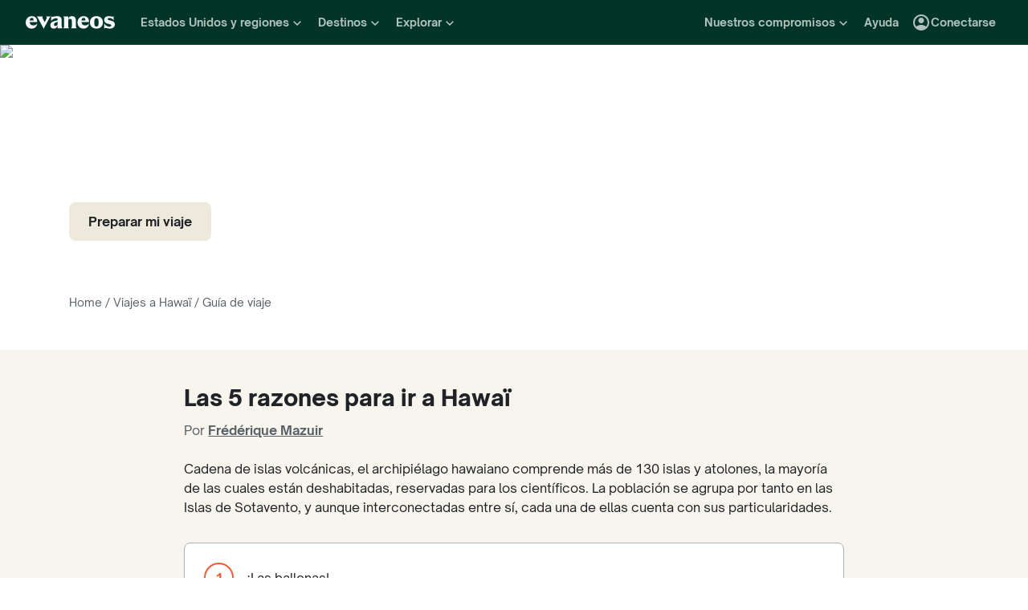

--- FILE ---
content_type: application/javascript; charset=UTF-8
request_url: https://www.evaneos.es/cdn-cgi/challenge-platform/scripts/jsd/main.js
body_size: 4223
content:
window._cf_chl_opt={VnHPF6:'b'};~function(r3,a,A,l,x,D,y,K){r3=W,function(H,z,rV,r2,g,b){for(rV={H:447,z:445,g:478,b:408,J:424,s:457,Y:443,I:412,m:452,O:459,U:514,f:470,B:449},r2=W,g=H();!![];)try{if(b=-parseInt(r2(rV.H))/1*(parseInt(r2(rV.z))/2)+parseInt(r2(rV.g))/3*(parseInt(r2(rV.b))/4)+-parseInt(r2(rV.J))/5*(-parseInt(r2(rV.s))/6)+parseInt(r2(rV.Y))/7*(-parseInt(r2(rV.I))/8)+parseInt(r2(rV.m))/9*(parseInt(r2(rV.O))/10)+-parseInt(r2(rV.U))/11*(-parseInt(r2(rV.f))/12)+parseInt(r2(rV.B))/13,b===z)break;else g.push(g.shift())}catch(J){g.push(g.shift())}}(G,932259),a=this||self,A=a[r3(488)],l=function(rm,rq,rI,rY,rs,rJ,rG,z,g,b){return rm={H:428,z:475},rq={H:474,z:479,g:474,b:498,J:500,s:474},rI={H:485},rY={H:491},rs={H:485,z:500,g:415,b:507,J:515,s:415,Y:507,I:491,m:479,O:479,U:479,f:491,B:479,c:474,j:507,v:479,X:474,Z:479,Q:498},rJ={H:502,z:500},rG=r3,z=String[rG(rm.H)],g={'h':function(J){return J==null?'':g.g(J,6,function(s,rW){return rW=W,rW(rJ.H)[rW(rJ.z)](s)})},'g':function(J,s,Y,rH,I,O,U,B,j,X,Z,Q,i,N,P,S,r0,r1){if(rH=rG,null==J)return'';for(O={},U={},B='',j=2,X=3,Z=2,Q=[],i=0,N=0,P=0;P<J[rH(rs.H)];P+=1)if(S=J[rH(rs.z)](P),Object[rH(rs.g)][rH(rs.b)][rH(rs.J)](O,S)||(O[S]=X++,U[S]=!0),r0=B+S,Object[rH(rs.s)][rH(rs.b)][rH(rs.J)](O,r0))B=r0;else{if(Object[rH(rs.s)][rH(rs.Y)][rH(rs.J)](U,B)){if(256>B[rH(rs.I)](0)){for(I=0;I<Z;i<<=1,s-1==N?(N=0,Q[rH(rs.m)](Y(i)),i=0):N++,I++);for(r1=B[rH(rs.I)](0),I=0;8>I;i=i<<1|1.11&r1,s-1==N?(N=0,Q[rH(rs.O)](Y(i)),i=0):N++,r1>>=1,I++);}else{for(r1=1,I=0;I<Z;i=i<<1|r1,N==s-1?(N=0,Q[rH(rs.U)](Y(i)),i=0):N++,r1=0,I++);for(r1=B[rH(rs.f)](0),I=0;16>I;i=i<<1.58|1.91&r1,N==s-1?(N=0,Q[rH(rs.B)](Y(i)),i=0):N++,r1>>=1,I++);}j--,0==j&&(j=Math[rH(rs.c)](2,Z),Z++),delete U[B]}else for(r1=O[B],I=0;I<Z;i=r1&1.61|i<<1.49,N==s-1?(N=0,Q[rH(rs.O)](Y(i)),i=0):N++,r1>>=1,I++);B=(j--,0==j&&(j=Math[rH(rs.c)](2,Z),Z++),O[r0]=X++,String(S))}if(''!==B){if(Object[rH(rs.s)][rH(rs.j)][rH(rs.J)](U,B)){if(256>B[rH(rs.f)](0)){for(I=0;I<Z;i<<=1,s-1==N?(N=0,Q[rH(rs.v)](Y(i)),i=0):N++,I++);for(r1=B[rH(rs.f)](0),I=0;8>I;i=i<<1|r1&1,s-1==N?(N=0,Q[rH(rs.v)](Y(i)),i=0):N++,r1>>=1,I++);}else{for(r1=1,I=0;I<Z;i=r1|i<<1.37,N==s-1?(N=0,Q[rH(rs.v)](Y(i)),i=0):N++,r1=0,I++);for(r1=B[rH(rs.f)](0),I=0;16>I;i=r1&1.39|i<<1.61,s-1==N?(N=0,Q[rH(rs.U)](Y(i)),i=0):N++,r1>>=1,I++);}j--,0==j&&(j=Math[rH(rs.X)](2,Z),Z++),delete U[B]}else for(r1=O[B],I=0;I<Z;i=1.23&r1|i<<1.86,N==s-1?(N=0,Q[rH(rs.Z)](Y(i)),i=0):N++,r1>>=1,I++);j--,j==0&&Z++}for(r1=2,I=0;I<Z;i=i<<1.8|1&r1,N==s-1?(N=0,Q[rH(rs.m)](Y(i)),i=0):N++,r1>>=1,I++);for(;;)if(i<<=1,s-1==N){Q[rH(rs.m)](Y(i));break}else N++;return Q[rH(rs.Q)]('')},'j':function(J,rz){return rz=rG,null==J?'':J==''?null:g.i(J[rz(rI.H)],32768,function(s,ru){return ru=rz,J[ru(rY.H)](s)})},'i':function(J,s,Y,rp,I,O,U,B,j,X,Z,Q,i,N,P,S,r1,r0){for(rp=rG,I=[],O=4,U=4,B=3,j=[],Q=Y(0),i=s,N=1,X=0;3>X;I[X]=X,X+=1);for(P=0,S=Math[rp(rq.H)](2,2),Z=1;Z!=S;r0=Q&i,i>>=1,0==i&&(i=s,Q=Y(N++)),P|=Z*(0<r0?1:0),Z<<=1);switch(P){case 0:for(P=0,S=Math[rp(rq.H)](2,8),Z=1;S!=Z;r0=i&Q,i>>=1,0==i&&(i=s,Q=Y(N++)),P|=Z*(0<r0?1:0),Z<<=1);r1=z(P);break;case 1:for(P=0,S=Math[rp(rq.H)](2,16),Z=1;Z!=S;r0=Q&i,i>>=1,i==0&&(i=s,Q=Y(N++)),P|=(0<r0?1:0)*Z,Z<<=1);r1=z(P);break;case 2:return''}for(X=I[3]=r1,j[rp(rq.z)](r1);;){if(N>J)return'';for(P=0,S=Math[rp(rq.H)](2,B),Z=1;S!=Z;r0=i&Q,i>>=1,0==i&&(i=s,Q=Y(N++)),P|=Z*(0<r0?1:0),Z<<=1);switch(r1=P){case 0:for(P=0,S=Math[rp(rq.g)](2,8),Z=1;S!=Z;r0=Q&i,i>>=1,0==i&&(i=s,Q=Y(N++)),P|=(0<r0?1:0)*Z,Z<<=1);I[U++]=z(P),r1=U-1,O--;break;case 1:for(P=0,S=Math[rp(rq.g)](2,16),Z=1;Z!=S;r0=Q&i,i>>=1,0==i&&(i=s,Q=Y(N++)),P|=(0<r0?1:0)*Z,Z<<=1);I[U++]=z(P),r1=U-1,O--;break;case 2:return j[rp(rq.b)]('')}if(O==0&&(O=Math[rp(rq.g)](2,B),B++),I[r1])r1=I[r1];else if(U===r1)r1=X+X[rp(rq.J)](0);else return null;j[rp(rq.z)](r1),I[U++]=X+r1[rp(rq.J)](0),O--,X=r1,O==0&&(O=Math[rp(rq.s)](2,B),B++)}}},b={},b[rG(rm.z)]=g.h,b}(),x={},x[r3(417)]='o',x[r3(469)]='s',x[r3(456)]='u',x[r3(504)]='z',x[r3(423)]='n',x[r3(471)]='I',x[r3(520)]='b',D=x,a[r3(416)]=function(H,z,g,J,rv,rj,rc,re,Y,I,O,U,B,j){if(rv={H:525,z:489,g:503,b:525,J:435,s:482,Y:421,I:482,m:508,O:484,U:485,f:458,B:477},rj={H:464,z:485,g:466},rc={H:415,z:507,g:515,b:479},re=r3,z===null||z===void 0)return J;for(Y=M(z),H[re(rv.H)][re(rv.z)]&&(Y=Y[re(rv.g)](H[re(rv.b)][re(rv.z)](z))),Y=H[re(rv.J)][re(rv.s)]&&H[re(rv.Y)]?H[re(rv.J)][re(rv.I)](new H[(re(rv.Y))](Y)):function(X,rR,Z){for(rR=re,X[rR(rj.H)](),Z=0;Z<X[rR(rj.z)];X[Z+1]===X[Z]?X[rR(rj.g)](Z+1,1):Z+=1);return X}(Y),I='nAsAaAb'.split('A'),I=I[re(rv.m)][re(rv.O)](I),O=0;O<Y[re(rv.U)];U=Y[O],B=V(H,z,U),I(B)?(j='s'===B&&!H[re(rv.f)](z[U]),re(rv.B)===g+U?s(g+U,B):j||s(g+U,z[U])):s(g+U,B),O++);return J;function s(X,Z,rA){rA=W,Object[rA(rc.H)][rA(rc.z)][rA(rc.g)](J,Z)||(J[Z]=[]),J[Z][rA(rc.b)](X)}},y=r3(431)[r3(513)](';'),K=y[r3(508)][r3(484)](y),a[r3(438)]=function(H,z,rZ,rF,g,J,s,Y){for(rZ={H:462,z:485,g:487,b:479,J:448},rF=r3,g=Object[rF(rZ.H)](z),J=0;J<g[rF(rZ.z)];J++)if(s=g[J],s==='f'&&(s='N'),H[s]){for(Y=0;Y<z[g[J]][rF(rZ.z)];-1===H[s][rF(rZ.g)](z[g[J]][Y])&&(K(z[g[J]][Y])||H[s][rF(rZ.b)]('o.'+z[g[J]][Y])),Y++);}else H[s]=z[g[J]][rF(rZ.J)](function(I){return'o.'+I})},C();function W(r,H,z){return z=G(),W=function(u,p,g){return u=u-407,g=z[u],g},W(r,H)}function V(H,z,g,rf,rT,J){rT=(rf={H:490,z:435,g:517,b:435,J:411},r3);try{return z[g][rT(rf.H)](function(){}),'p'}catch(s){}try{if(null==z[g])return void 0===z[g]?'u':'x'}catch(Y){return'i'}return H[rT(rf.z)][rT(rf.g)](z[g])?'a':z[g]===H[rT(rf.b)]?'p5':z[g]===!0?'T':!1===z[g]?'F':(J=typeof z[g],rT(rf.J)==J?d(H,z[g])?'N':'f':D[J]||'?')}function F(H,z,rC,rL,rK,ry,r6,g,b){rC={H:461,z:499,g:444,b:521,J:426,s:480,Y:430,I:511,m:442,O:509,U:519,f:473,B:451,c:524,j:475,v:407},rL={H:463},rK={H:433,z:433,g:453,b:440},ry={H:509},r6=r3,g=a[r6(rC.H)],b=new a[(r6(rC.z))](),b[r6(rC.g)](r6(rC.b),r6(rC.J)+a[r6(rC.s)][r6(rC.Y)]+r6(rC.I)+g.r),g[r6(rC.m)]&&(b[r6(rC.O)]=5e3,b[r6(rC.U)]=function(r7){r7=r6,z(r7(ry.H))}),b[r6(rC.f)]=function(r8){r8=r6,b[r8(rK.H)]>=200&&b[r8(rK.z)]<300?z(r8(rK.g)):z(r8(rK.b)+b[r8(rK.H)])},b[r6(rC.B)]=function(r9){r9=r6,z(r9(rL.H))},b[r6(rC.c)](l[r6(rC.j)](JSON[r6(rC.v)](H)))}function M(H,rB,ra,z){for(rB={H:503,z:462,g:516},ra=r3,z=[];null!==H;z=z[ra(rB.H)](Object[ra(rB.z)](H)),H=Object[ra(rB.g)](H));return z}function G(rn){return rn='fromCharCode,wfJU3,VnHPF6,_cf_chl_opt;WVJdi2;tGfE6;eHFr4;rZpcH7;DMab5;uBWD2;TZOO6;NFIEc5;SBead5;rNss8;ssnu4;WlNXb1;QNPd6;BAnB4;Jxahl3;fLDZ5;fAvt5,display: none,status,createElement,Array,msg,event,Jxahl3,loading,http-code:,chlApiRumWidgetAgeMs,api,7MmiKFs,open,4EQdspp,BHcSU3,710420EriDci,map,1667484ZRgCpD,random,onerror,9dSaAIH,success,/invisible/jsd,DOMContentLoaded,undefined,1048710XJLmNZ,isNaN,5126660PMhQws,now,__CF$cv$params,keys,xhr-error,sort,parent,splice,errorInfoObject,removeChild,string,1274484SDwUfK,bigint,cloudflare-invisible,onload,pow,RXiHjWlR,tabIndex,d.cookie,3hDdPeC,push,_cf_chl_opt,onreadystatechange,from,error on cf_chl_props,bind,length,navigator,indexOf,document,getOwnPropertyNames,catch,charCodeAt,readyState,[native code],error,iframe,style,contentWindow,join,XMLHttpRequest,charAt,toString,We5sFlVAZzjt1Q7bXCGu+ckxDdUE2Mg4nR0wSfJ8PT9OL6HqByNpiImv-aYh3$rKo,concat,symbol,floor,chlApiUrl,hasOwnProperty,includes,timeout,chlApiSitekey,/jsd/oneshot/13c98df4ef2d/0.670351203554755:1764480247:0qL4xuu96b1sLN5OEwHK1ooyzag19E2baAQ3ZRaIDWA/,contentDocument,split,22wfppDp,call,getPrototypeOf,isArray,detail,ontimeout,boolean,POST,NUDr6,mAxV0,send,Object,chlApiClientVersion,body,stringify,4436604MOsENm,sid,appendChild,function,3866600dbEXjf,/b/ov1/0.670351203554755:1764480247:0qL4xuu96b1sLN5OEwHK1ooyzag19E2baAQ3ZRaIDWA/,addEventListener,prototype,BAnB4,object,Function,postMessage,jsd,Set,source,number,25iASRec,chctx,/cdn-cgi/challenge-platform/h/,clientInformation'.split(','),G=function(){return rn},G()}function L(rQ,ro,g,b,J,s,Y){ro=(rQ={H:434,z:495,g:496,b:432,J:476,s:527,Y:410,I:497,m:427,O:486,U:512,f:468},r3);try{return g=A[ro(rQ.H)](ro(rQ.z)),g[ro(rQ.g)]=ro(rQ.b),g[ro(rQ.J)]='-1',A[ro(rQ.s)][ro(rQ.Y)](g),b=g[ro(rQ.I)],J={},J=BAnB4(b,b,'',J),J=BAnB4(b,b[ro(rQ.m)]||b[ro(rQ.O)],'n.',J),J=BAnB4(b,g[ro(rQ.U)],'d.',J),A[ro(rQ.s)][ro(rQ.f)](g),s={},s.r=J,s.e=null,s}catch(I){return Y={},Y.r={},Y.e=I,Y}}function E(g,b,rS,rd,J,s,Y){if(rS={H:472,z:442,g:453,b:422,J:409,s:437,Y:465,I:419,m:422,O:409,U:437,f:494,B:518},rd=r3,J=rd(rS.H),!g[rd(rS.z)])return;b===rd(rS.g)?(s={},s[rd(rS.b)]=J,s[rd(rS.J)]=g.r,s[rd(rS.s)]=rd(rS.g),a[rd(rS.Y)][rd(rS.I)](s,'*')):(Y={},Y[rd(rS.m)]=J,Y[rd(rS.O)]=g.r,Y[rd(rS.U)]=rd(rS.f),Y[rd(rS.B)]=b,a[rd(rS.Y)][rd(rS.I)](Y,'*'))}function R(rM,r5,H,z,g,b){return rM={H:461,z:505,g:505,b:460},r5=r3,H=a[r5(rM.H)],z=3600,g=Math[r5(rM.z)](+atob(H.t)),b=Math[r5(rM.g)](Date[r5(rM.b)]()/1e3),b-g>z?![]:!![]}function o(b,J,rb,rr,s,Y,I,m,O,U,f,B){if(rb={H:436,z:494,g:461,b:426,J:480,s:430,Y:413,I:454,m:499,O:444,U:521,f:509,B:519,c:510,j:480,v:429,X:506,Z:522,Q:441,h:480,i:446,k:526,N:523,P:467,S:425,n:422,r0:420,r1:524,rJ:475},rr=r3,!e(.01))return![];Y=(s={},s[rr(rb.H)]=b,s[rr(rb.z)]=J,s);try{I=a[rr(rb.g)],m=rr(rb.b)+a[rr(rb.J)][rr(rb.s)]+rr(rb.Y)+I.r+rr(rb.I),O=new a[(rr(rb.m))](),O[rr(rb.O)](rr(rb.U),m),O[rr(rb.f)]=2500,O[rr(rb.B)]=function(){},U={},U[rr(rb.c)]=a[rr(rb.j)][rr(rb.v)],U[rr(rb.X)]=a[rr(rb.j)][rr(rb.Z)],U[rr(rb.Q)]=a[rr(rb.h)][rr(rb.i)],U[rr(rb.k)]=a[rr(rb.J)][rr(rb.N)],f=U,B={},B[rr(rb.P)]=Y,B[rr(rb.S)]=f,B[rr(rb.n)]=rr(rb.r0),O[rr(rb.r1)](l[rr(rb.rJ)](B))}catch(c){}}function d(H,z,rO,rg){return rO={H:418,z:418,g:415,b:501,J:515,s:487,Y:493},rg=r3,z instanceof H[rg(rO.H)]&&0<H[rg(rO.z)][rg(rO.g)][rg(rO.b)][rg(rO.J)](z)[rg(rO.s)](rg(rO.Y))}function e(H,rt,r4){return rt={H:450},r4=r3,Math[r4(rt.H)]()<H}function C(rP,rN,ri,rl,H,z,g,b,J){if(rP={H:461,z:442,g:492,b:439,J:414,s:455,Y:481},rN={H:492,z:439,g:481},ri={H:483},rl=r3,H=a[rl(rP.H)],!H)return;if(!R())return;(z=![],g=H[rl(rP.z)]===!![],b=function(rx,s){if(rx=rl,!z){if(z=!![],!R())return;s=L(),F(s.r,function(Y){E(H,Y)}),s.e&&o(rx(ri.H),s.e)}},A[rl(rP.g)]!==rl(rP.b))?b():a[rl(rP.J)]?A[rl(rP.J)](rl(rP.s),b):(J=A[rl(rP.Y)]||function(){},A[rl(rP.Y)]=function(rD){rD=rl,J(),A[rD(rN.H)]!==rD(rN.z)&&(A[rD(rN.g)]=J,b())})}}()

--- FILE ---
content_type: application/javascript
request_url: https://www.evaneos.es/static/_next/static/chunks/2756-0ba2c659313b9b95.js
body_size: 3516
content:
(self.webpackChunk_N_E=self.webpackChunk_N_E||[]).push([[2756],{1493:(e,a,r)=>{"use strict";r.d(a,{g:()=>y});var i=r(37876),t=r(70525),n=r(73068),s=r(91),l=r(15039),o=r.n(l),c=r(54587),d=r.n(c),u=r(84991),g=r(18409),m=r.n(g);function h({image:e,obfuscate:a,regionName:r,url:n,target:s,regionNameElement:l="span",onClick:c}){let g=a?{}:{href:n,target:s};return(0,i.jsxs)(u.w,{className:m().card,ratio:h.PICTURE_RATIO,children:[e?(0,i.jsx)(d(),{...e,alt:e.alt,fill:!0,className:o()(e.className,m().image,"imageCover")}):null,(0,i.jsx)("div",{className:m().info,children:(0,i.jsx)(a?"div":"a",{...g,onClick:()=>{c&&c(),a&&("_self"===s||void 0===s?window.location.assign(n):window.open(n,s))},className:m().name,children:(0,i.jsx)(t.o,{as:l,scale:"secondary-xxs-bold",children:r})})})]})}h.PICTURE_RATIO=u.i["5/8"];var p=r(50614),x=r(29416);function _({destinationTypeRegion:e,regionNameElement:a,image:r,trackingInformation:t}){let{generatePath:n}=(0,x.y)(),{trackEvent:l}=(0,s.GV)();return(0,i.jsx)(h,{regionName:e.name,regionNameElement:a,url:n("destination",{destinationSlug:e.slug}),image:{alt:e.name,src:e.coverPicture.id.toString(),loader:(0,p.PT)({aspectRatio:h.PICTURE_RATIO}),...r},onClick:()=>{l((a,r)=>{a.destinationClicked({...r,...t.click,destination_type:"region",destination_id:e.id,destination_slug:e.slug})})}})}var v=r(46081);function C({region:e,regionNameElement:a,image:r,trackingInformation:t}){let{generatePath:n}=(0,x.y)(),{trackEvent:l}=(0,s.GV)(),o=e.coverPicture||(0,v.k)();return(0,i.jsx)(h,{regionName:e.name,regionNameElement:a,url:n("region",{destinationSlug:e.destination.slug,regionSlug:e.slug}),image:{alt:e.name,src:o.id.toString(),loader:(0,p.OT)(o,{aspectRatio:h.PICTURE_RATIO}),...r},onClick:()=>{l((e,a)=>{e.regionClicked({...a,...t.click,click_type:"card"})})}})}var j=r(73435),f=r.n(j);function y({title:e,titleElement:a="h2",regionNameElement:r,destinationsTypeRegion:s,regions:l,image:o,isTitleSecondaryScale:c=!1}){let d=(0,n.gU)(),u="regions",g={...o,sizes:"(min-width: 1200px) 400px, 300px"};return(0,i.jsxs)(i.Fragment,{children:[(0,i.jsx)(t.o,{as:a,scale:c?"secondary-m-bold":"primary-l-extra-bold",className:f().title,children:e}),(0,i.jsxs)(n.FN,{...d,slidesSize:"medium",slidesVisibleRules:{sm:2,md:3,lg:3,xl:4,xxl:4},children:[s.map((e,a)=>(0,i.jsx)(_,{regionNameElement:r,destinationTypeRegion:e,image:g,trackingInformation:{click:{block:u,card_number:a+1,destination_slug:e.slug}}},e.id)),l.map((e,a)=>(0,i.jsx)(C,{regionNameElement:r,region:e,image:g,trackingInformation:{click:{block:u,region_id:e.id,region_slug:e.slug,destination_id:e.destination.id,destination_slug:e.destination.slug,card_number:s.length+a+1}}},e.id))]})]})}},11169:(e,a,r)=>{"use strict";r.d(a,{J:()=>j});var i=r(37876),t=r(91),n=r(98268),s=r(4642),l=r(77742),o=r(15039),c=r.n(o);function d(e){return(0,i.jsxs)("svg",{xmlns:"http://www.w3.org/2000/svg",viewBox:"0 0 24 24",fill:"currentColor","data-testid":"IconSentimentNeutral",...e,children:[(0,i.jsx)("path",{d:"M9 14h6v1.5H9z"}),(0,i.jsx)("circle",{cx:"15.5",cy:"9.5",r:"1.5"}),(0,i.jsx)("circle",{cx:"8.5",cy:"9.5",r:"1.5"}),(0,i.jsx)("path",{d:"M11.99 2C6.47 2 2 6.48 2 12s4.47 10 9.99 10C17.52 22 22 17.52 22 12S17.52 2 11.99 2zM12 20c-4.42 0-8-3.58-8-8s3.58-8 8-8 8 3.58 8 8-3.58 8-8 8z"})]})}function u(e){return(0,i.jsxs)("svg",{xmlns:"http://www.w3.org/2000/svg",viewBox:"0 0 24 24",fill:"currentColor","data-testid":"IconSentimentSatisfied",...e,children:[(0,i.jsx)("circle",{cx:"15.5",cy:"9.5",r:"1.5"}),(0,i.jsx)("circle",{cx:"8.5",cy:"9.5",r:"1.5"}),(0,i.jsx)("path",{d:"M12 16c-1.48 0-2.75-.81-3.45-2H6.88c.8 2.05 2.79 3.5 5.12 3.5s4.32-1.45 5.12-3.5h-1.67c-.7 1.19-1.97 2-3.45 2zm-.01-14C6.47 2 2 6.48 2 12s4.47 10 9.99 10C17.52 22 22 17.52 22 12S17.52 2 11.99 2zM12 20c-4.42 0-8-3.58-8-8s3.58-8 8-8 8 3.58 8 8-3.58 8-8 8z"})]})}function g(e){return(0,i.jsx)("svg",{xmlns:"http://www.w3.org/2000/svg",viewBox:"0 0 24 24",fill:"currentColor","data-testid":"IconSentimentVerySatisfied",...e,children:(0,i.jsx)("path",{d:"M11.99 2C6.47 2 2 6.47 2 12s4.47 10 9.99 10S22 17.53 22 12 17.52 2 11.99 2zM12 20c-4.42 0-8-3.58-8-8s3.58-8 8-8 8 3.58 8 8-3.58 8-8 8zm1-10.06L14.06 11l1.06-1.06L16.18 11l1.06-1.06-2.12-2.12L13 9.94zm-4.12 0L9.94 11 11 9.94 8.88 7.82 6.76 9.94 7.82 11l1.06-1.06zM12 17.5c2.33 0 4.31-1.46 5.11-3.5H6.89c.8 2.04 2.78 3.5 5.11 3.5z"})})}var m=r(65937),h=r.n(m);function p({grade:e}){return({good:(0,i.jsx)(g,{className:h().gradeGood}),average:(0,i.jsx)(u,{className:h().gradeAverage}),bad:(0,i.jsx)(d,{className:h().gradeBad})})[e]}function x({months:e}){return(0,i.jsx)("div",{className:h().wrapper,children:e.map(({month:e,grade:a,label:r})=>(0,i.jsxs)("div",{className:h().gradeWrapper,children:[(0,i.jsx)("div",{className:c()("font-body-bold",h().label),children:r}),(0,i.jsx)(p,{grade:a})]},e))})}function _({monthGrades:e}){let{formatMessage:a}=(0,l.A)(),r=e.map(e=>({grade:e.grade,label:a({id:"global.monthShort"},{month:e.month}),month:e.month}));return(0,i.jsx)(x,{months:r})}var v=r(41643),C=r.n(v);function j({title:e,content:a,cta:r,monthGrades:l}){let{trackEvent:o}=(0,t.GV)();return(0,i.jsxs)("div",{className:C().whenToGoWrapper,children:[e,(0,i.jsx)(_,{monthGrades:l}),(0,i.jsx)(s.P,{htmlContent:a}),r?(0,i.jsx)("div",{children:(0,i.jsx)(n.$,{priority:"secondary",href:r.url,title:r.title,onClick:()=>{o((e,a)=>{e.moreDetailsClicked({...a,block:"whentogo"})})},children:r.label})}):null]})}},11528:(e,a,r)=>{"use strict";r.d(a,{_:()=>s});var i=r(42971),t=r(82073),n=r(50614);function s({author:e,locale:a,currentSite:r}){let s=(0,t.Jv)("author",a,{authorId:e.id,authorSlug:e.slug},!0),l={"@type":"ImageObject",url:(0,n.$Z)(e.picture,800,450),caption:e.picture.legend,width:{"@type":"QuantitativeValue",value:800},height:{"@type":"QuantitativeValue",value:450}};return{"@context":"https://schema.org","@type":"Person",name:`${e.firstName} ${e.lastName}`,givenName:e.firstName,familyName:e.lastName,jobTitle:e.role,description:(0,i.G)(e.description),image:l,url:s,worksFor:{"@type":"Organization",name:r.organisation.name,url:r.organisation.url},sameAs:[e.linkedinUrl?e.linkedinUrl:null,e.instagramUrl?e.instagramUrl:null].filter(Boolean)}}},18409:e=>{e.exports={card:"RegionCard_card__9x4p6",image:"RegionCard_image__dD3kq",name:"RegionCard_name__k2iwC",info:"RegionCard_info__EdgdT"}},41643:e=>{e.exports={whenToGoWrapper:"WhenToGoContent_whenToGoWrapper__tVkeq"}},42971:(e,a,r)=>{"use strict";r.d(a,{G:()=>n});let i={"&nbsp;":"\xa0","&semi;":";","&colon;":":","&period":".","&comma;":",","&sol;":"/","&par;":"(","&rpar;":")","&equals;":"=","&lt;":"<","&gt;":">","&les;":"≤","&LessSlantEqual;":"≤","&leqslant;":"≤","&ges;":"≥","&GreaterSlantEqual;":"≥","&geqslant;":"≥","&amp;":"&","&quot;":'"',"&#39;":"'","&apos;":"'","&num;":"#","&cent;":"\xa2","&pound;":"\xa3","&yen;":"\xa5","&euro;":"€","&copy;":"\xa9","&reg;":"\xae","&sect;":"\xa7","&deg;":"\xb0","&plusmn;":"\xb1","&para;":"\xb6","&tdot;":" ⃛","&TripleDot;":" ⃛","&middot;":"\xb7","&raquo;":"\xbb","&laquo;":"\xab","&ndash;":"–","&mdash;":"—","&lsquo;":"‘","&rsquo;":"’","&ldquo;":"“","&rdquo;":"”","&hellip;":"…","&iexcl;":"\xa1","&iquest;":"\xbf","&times;":"\xd7","&div;":"\xf7","&divide;":"\xf7","&cross;":"✗","&check;":"✓","&checkmark;":"✓","&frac14;":"\xbc","&frac12;":"\xbd","&frac34;":"\xbe","&sup2;":"\xb2","&sup3;":"\xb3","&NewLine;":"\n","&Tab;":"	","&agrave;":"\xe0","&aacute;":"\xe1","&acirc;":"\xe2","&atilde;":"\xe3","&auml;":"\xe4","&aring;":"\xe5","&aelig;":"\xe6","&ccedil;":"\xe7","&egrave;":"\xe8","&eacute;":"\xe9","&ecirc;":"\xea","&euml;":"\xeb","&igrave;":"\xec","&iacute;":"\xed","&icirc;":"\xee","&iuml;":"\xef","&eth;":"\xf0","&ntilde;":"\xf1","&ograve;":"\xf2","&oacute;":"\xf3","&ocirc;":"\xf4","&otilde;":"\xf5","&ouml;":"\xf6","&oslash;":"\xf8","&ugrave;":"\xf9","&uacute;":"\xfa","&ucirc;":"\xfb","&uuml;":"\xfc","&yacute;":"\xfd","&thorn;":"\xfe","&yuml;":"\xff","&Agrave;":"\xc0","&Aacute;":"\xc1","&Acirc;":"\xc2","&Atilde;":"\xc3","&Auml;":"\xc4","&Aring;":"\xc5","&AElig;":"\xc6","&Ccedil;":"\xc7","&Egrave;":"\xc8","&Eacute;":"\xc9","&Ecirc;":"\xca","&Euml;":"\xcb","&Igrave;":"\xcc","&Iacute;":"\xcd","&Icirc;":"\xce","&Iuml;":"\xcf","&ETH;":"\xd0","&Ntilde;":"\xd1","&Ograve;":"\xd2","&Oacute;":"\xd3","&Ocirc;":"\xd4","&Otilde;":"\xd5","&Ouml;":"\xd6","&Oslash;":"\xd8","&Ugrave;":"\xd9","&Uacute;":"\xda","&Ucirc;":"\xdb","&Uuml;":"\xdc","&Yacute;":"\xdd","&THORN;":"\xde","&szlig;":"\xdf","&micro;":"\xb5","&macr;":"\xaf","&acute;":"\xb4","&cedil;":"\xb8","&uml;":"\xa8","&not;":"\xac","&shy;":"\xad","&ordf;":"\xaa","&ordm;":"\xba"};var t=r(94735);function n(e){let a=e.replace(/<br\s*\/?>/gi,"\n");return a=(a=(a=a.replace(/<\/(p|div|section|article|header|footer|ul|ol|li|h1|h2|h3|h4|h5|h6)>/gi," ")).replace(/ {2,}/g," ")).replace(/&[a-zA-Z0-9#]+;/g,e=>i[e]||e),(a=(0,t.V)(a)).trim()}},47957:e=>{e.exports={copyright:"ImageCopyright_copyright__hjdsr",symbolBackground:"ImageCopyright_symbolBackground__g_EiG",symbol:"ImageCopyright_symbol__8Y_FS",author:"ImageCopyright_author__F5ZEL"}},65937:e=>{e.exports={wrapper:"WhenToGoMonthsGrades_wrapper__H7ERk",gradeWrapper:"WhenToGoMonthsGrades_gradeWrapper__I1RQf",label:"WhenToGoMonthsGrades_label__UVFrQ",gradeGood:"WhenToGoMonthsGrades_gradeGood__nIyOy",gradeAverage:"WhenToGoMonthsGrades_gradeAverage__UnYix",gradeBad:"WhenToGoMonthsGrades_gradeBad__TBd_3"}},66205:(e,a,r)=>{"use strict";r.d(a,{b:()=>l});var i=r(37876);function t(e){return(0,i.jsx)("svg",{xmlns:"http://www.w3.org/2000/svg",viewBox:"0 0 24 24",fill:"currentColor","data-testid":"IconCopyright",...e,children:(0,i.jsx)("path",{d:"M11.9016 22C17.5082 22 21.8361 17.377 21.8361 12C21.8361 6.59016 17.541 2 11.9672 2C6.36066 2 2 6.59016 2 12C2 17.4426 6.36066 22 11.9016 22ZM11.9016 20.0984C7.37705 20.0984 3.90164 16.459 3.90164 12.0328C3.90164 7.60656 7.37705 3.90164 11.9672 3.90164C16.459 3.90164 19.9344 7.54098 19.9344 12C19.9344 16.4262 16.4262 20.0984 11.9016 20.0984ZM12.1967 17.4098C14.0984 17.4098 15.4754 16.5574 16.3607 15.4098L15.082 14.3279C14.459 15.1475 13.4426 15.7049 12.1967 15.7049C10.1311 15.7049 8.65574 14.3279 8.65574 12.0656C8.65574 9.83607 10.0328 8.36066 12.1967 8.36066C13.3443 8.36066 14.3607 8.91803 15.082 9.80328L16.3607 8.72131C15.2131 7.27869 13.6721 6.68852 12.1967 6.68852C8.72131 6.68852 6.85246 9.11475 6.85246 12.0656C6.85246 15.5738 9.31148 17.4098 12.1967 17.4098Z"})})}r(14232);var n=r(47957),s=r.n(n);function l({copyright:e}){return(0,i.jsxs)("div",{className:s().copyright,children:[(0,i.jsx)("div",{className:s().symbolBackground,children:(0,i.jsx)(t,{className:s().symbol})}),(0,i.jsx)("div",{className:s().author,children:e})]})}},73435:e=>{e.exports={title:"RegionCarouselSection_title__mmPde"}},94735:(e,a,r)=>{"use strict";function i(e){return e.replace(/(<([^>]+)>)/gi,"")}r.d(a,{V:()=>i})}}]);
//# sourceMappingURL=2756-0ba2c659313b9b95.js.map